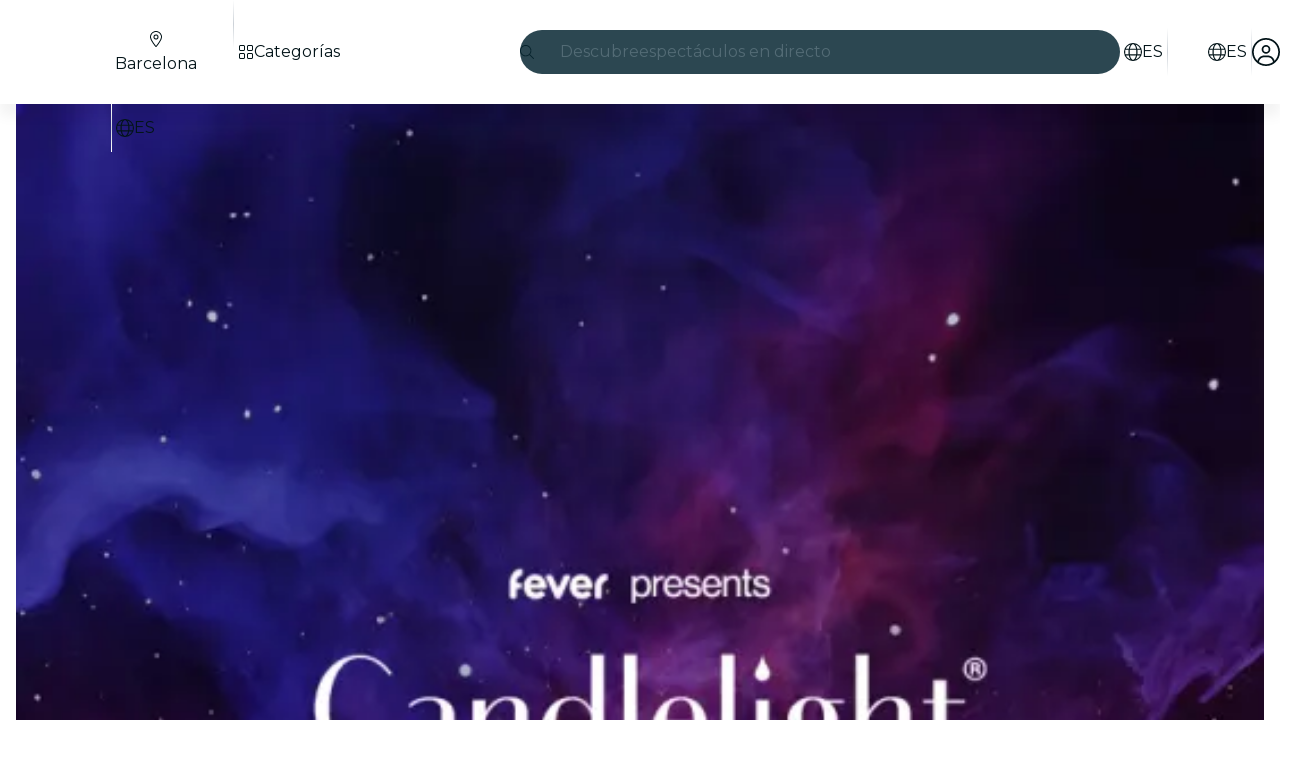

--- FILE ---
content_type: text/javascript
request_url: https://feverup.com/_astro/_...lang_.astro_astro_type_script_index_0_lang.54vecwOv.js
body_size: 3686
content:
const __vite__mapDeps=(i,m=__vite__mapDeps,d=(m.f||(m.f=["_astro/plan-locked-modal-loader.CZbfc7F1.js","_astro/preload-helper.BlTxHScW.js","_astro/Modals.BTIMhOEn.js","_astro/disclose-version.NZTpNUN0.js","_astro/context.eU-Gftou.js","_astro/index.DIeogL5L.js","_astro/template.BGyh_hQ2.js","_astro/await.CJ1sU4Jl.js","_astro/if.CmOIq9DU.js","_astro/each.BWtRSf8t.js","_astro/snippet.CB1U88iH.js","_astro/svelte-component._NazbIrG.js","_astro/props.BROI0ER9.js","_astro/store.DDpwCkTY.js"])))=>i.map(i=>d[i]);
import{_ as R}from"./preload-helper.BlTxHScW.js";import{m as M,i as O,g as F,c as x,t as G,a as V,H as q}from"./shared.WkIrgwlQ.js";import{g as U,R as B,b as N}from"./referrer-data-storage.zsU9w70M.js";import{g as y}from"./get-page-config.D7BXvWFF.js";import{s as w}from"./local-storage.Bj8__veX.js";import{m as W}from"./client.DcPbuDeT.js";import{a as H}from"./user.jCbXu67v.js";import{g as S}from"./i18n.B_hbdk5R.js";import"./i18n.fDRxMXVB.js";import"./languages.Cb2wcoBl.js";import"./cookie.gTd6HJsM.js";import{o as $}from"./on-page-ready.BFxn7Gua.js";import{t as I,G as b}from"./tracker.BJd-52yu.js";import{s as z}from"./setup-mixpanel.CaSR5Knz.js";import{s as K,t as Q}from"./index.B0ZOnyMl.js";import{u as Y}from"./use-query-params._5F_dtXD.js";import{g as j,i as J}from"./is-mobile.BLqCWHpQ.js";import{F as X}from"./facebook-matching-parameters.generator.BVqpoZIX.js";import{g as Z}from"./get-language-from-locale.BOasHZQK.js";import{t as P,M as ee}from"./tracker.nfz5AIIk.js";import{L as te}from"./event.DWLN5Ayq.js";import{t as ae}from"./tracker._tncOaN2.js";import{v as ne}from"./sha256.WuOThuar.js";import{M as ie}from"./plan-view.KEkluN33.js";import{O as re}from"./optimizely-event.CFCAJ-AA.js";import"./disclose-version.NZTpNUN0.js";import"./legacy.kkaBD5aU.js";import"./index.DIeogL5L.js";import"./get-encoded-cookie.ser9uo3Z.js";import"./index.3whys8t3.js";import"./page-ready-store.Di5bYnwp.js";import"./buffer.BR-WhgkO.js";import"./get-app-config.B8ZjH1JJ.js";import"./with-transfer-state.2DGYaT0J.js";import"./get-cookie.DN04VSY_.js";import"./campaign.CMGuKbZS.js";import"./___vite-browser-external_commonjs-proxy.DfwQUR7A.js";import"./query-params.CkIOLW5a.js";import"./preserved-query-params.3rFEecn8.js";import"./is-valid-date.DNCXJgq6.js";import"./referrer-data-tracking.D5SirHQk.js";function oe(e,a,n,t){const i=new Date,o=n.FEVER_DATA_GENERIC_INFO,c=n.FEVER_DATA_USER;return{application:n.source??void 0,appVersion:o?.appVersion,calendar:e.isCalendarSelector,category:e.category,channel:n.channel,city:a.name,cityCode:a.code,connectionType:o?.connectionType??void 0,countryCode:e?.cityCountryIsoCode,date:i.toISOString(),is3dRequired:e.is3dRequired??!1,language:e.citySlugLanguage,locale:e.baseLocale,loginType:c?.authProvider??"guest",pageName:e.meta?.title??e.name,pageType:"plan_detail",partnerId:e.partnerId,placeAddress:e.places?.[0]?.address,placeId:e.places?.[0]?.id,placeName:e.places?.[0]?.name?.toString(),planHasAddons:e.hasAddOns,planId:e.id,planSelectorType:e.sessionSelectorType,platform:"fever",referrer:t?.trim()===""?"direct":t??"direct"}}function se(e,a){const n=e?.defaultSession?.price?parseFloat((e.defaultSession.price+(e.defaultSession.surchargePerTicket??0)).toFixed(2)):0,t=e?.defaultSession?.currency??"",i=a&&a.length>0?a.map(o=>({currency:t,google_business_vertical:"custom",item_brand:e.name,item_category:`${e.id}-${e.name}`,item_date:e?.defaultSession?.startsAtIso,item_id:o.item?.value?.id,item_location_id:o.item?.value?.itemType?parseFloat(o.item.value.itemType):e.defaultSession?.id,item_name:o.item?.label??void 0,item_variant:"ticket",price:n,quantity:o.count??1})):[{currency:t,google_business_vertical:"custom",item_brand:e.name,item_category:`${e.id}-${e.name}`,item_date:e?.defaultSession?.startsAtIso,item_location_id:e?.defaultSession?.id,item_name:e?.defaultSession?.label,item_variant:"ticket",price:n,quantity:1}];return{currency:t,items:i,value:n}}function ce(e,a,n,t,i){const o=M(n),c=oe(e,a,n,i?.referrer),l=se(e,t),s={...o,content:c,ecommerce:l},m=i?.eventId,u=i?.eventTime??Math.floor(Date.now()/1e3);return{feverData:s,gtmEvents:[{event:"vrs_dataLayer_clean",event_id:m,event_time:u,vrsData:null,vrsEcommerce:null},{event:"vrs_dataLayer_ready",event_id:m,event_time:u,vrsData:s,vrsEcommerce:l},{event:"vrs_view_item",event_id:m,event_time:u,vrsData:s,vrsEcommerce:l}]}}let D=!1;function le(){D||(O(),D=!0)}var p=(e=>(e.Linux="linux",e.MacOS="mac-os",e.Unknown="unknown",e.Windows="windows",e))(p||{}),d=(e=>(e.Android="android",e.iOS="ios",e.WindowsPhone="windows-phone",e.Unknown="unknown",e))(d||{});function k(){const e=j();if(/windows phone/i.test(e))return d.WindowsPhone;if(/android/i.test(e))return d.Android;if(/iPad|iPhone|iPod/.test(e)&&!window.MSStream)return d.iOS;if(e.includes("Win"))return p.Windows;if(e.includes("Mac"))return p.MacOS;if(e.includes("Linux"))return p.Linux}function de(){return k()===d.Android}function me(){const e=k();return e===d.iOS||e===p.MacOS}const ue="plan-ab-tests";function pe(){return W(ue)}function _e(){if(typeof window>"u")return;const e=pe();if(!e||!e.length)return;const a={};e.forEach(n=>{w(n.storedData.key,n.storedData.value),a[n.trackingData.field]=n.trackingData.data}),w("fv_ab_tests_tracking",a)}function ge(e){K({web_is_mobile:J(),web_is_ios_mobile:me(),web_is_android_mobile:de(),client_language:window?.navigator?.language?.substring(0,2).toLowerCase()||"",...e})}function ve(e){return`access_rule_proof:${e}`}function fe(e){const a=F(),n=x({auth:e.auth,browserContext:a,channel:e.channel}),{feverData:t,gtmEvents:i}=ce({baseLocale:e.planDetail?.baseLocale,category:e.planDetail?.category,cityCountryIsoCode:e?.planDetail?.cityCountryIsoCode,citySlugLanguage:e.planDetail?.citySlugLanguage,defaultSession:e.planDetail?.defaultSession,hasAddOns:e.planDetail?.hasAddOns,id:e.planDetail?.id,is3dRequired:e.planDetail?.is3dRequired,isCalendarSelector:e.planDetail?.isCalendarSelector,meta:e.planDetail?.meta,name:e.planDetail?.name,partnerId:e.planDetail?.partnerId,places:e.planDetail?.places,sessionSelectorType:e.planDetail?.sessionSelectorType},{code:e.cityDetail?.code??"",name:e.cityDetail?.name??""},n,void 0,{eventId:e.eventId,referrer:a.referrer});G(t,i)}async function ye(e,a,n){const{planDetail:t,cityDetail:i,hasPlacePreview:o,channel:c,planImageDataExperiment:l,theme:s,isHybridModeActive:m,contentPlanID:u}=await y(),g=S(),v=ne(),A=new X,f=a?{id:a.user.id,email:a.user.email??null,firstName:a.user.first_name??null,lastName:a.user.last_name??null,gender:a.user.gender??null,birthday:a.user.birthday??null,provider:a.provider,isNew:!1}:void 0,L={userData:f,trackEventId:v},T=n?{stable_user_id:n}:{},C={plan_id:t.id,plan_name:t.name,category:t.category,is_giveaway:t.isGiveaway,timeless:t.isTimeless,city:i?.code??"",place_id:t.places[0].id,place_name:t.places[0].name,"3DS":t.is3dRequired,session_selector_type:t.sessionSelectorType,is_unavailable:!t.defaultSession,data_experiment_image_id:l?.variantId,data_experiment_image_url:l?.variant,...T};ae(new te("web_plan_view",L,C));const _=U(B.PLAN,t.id);P(new ie("web_plan_view",{plan_id:t.id,plan_name:t.name,category:t.category,is_giveaway:t.isGiveaway,timeless:t.isTimeless,city:i?.code??"",place_id:t.places[0].id,place_name:t.places[0].name,"3DS":t.is3dRequired,session_selector_type:t.sessionSelectorType,is_unavailable:!t.defaultSession,price:t.defaultSession?t.defaultSession.price:null,event_source:_?.referrer??"deep_link",component_name:_?.componentName??null,movie_id:_?.movieId??null,theater_id:_?.theaterId??null,allow_multi_session_purchase:t.selectorSettings.type==="multi"&&t.sessionSelectorType!=="free-selection-map",has_add_ons:t.hasAddOns,addons:e,has_about_the_venue:o,channel:c,language:Z(g),has_translations:t.translationLanguages.length>0,locale:g,has_queue:!!t.queue,is_hybrid_view:m??!1,content_plan_id:u,...V(t.id),...s?{theme_id:s.id,theme_base:s.baseColor,theme_primary:s.primaryColor,theme_background:s.backgroundColor}:{}})),I(new b("view_plan",{plan_id:t.id,plan_partner_id:t.partnerId,plan_name:t.name,plan_category:t.category,plan_city_code:i?.code??"",plan_country:i?.country??t.cityCountryIsoCode,plan_place_currency:t.priceInfo.currency,plan_default_session_price:t.defaultSession?.price,plan_has_add_ons:t.hasAddOns,event_id:v,user:f,fb_event_matching_params:A.generate(f,i?.country??t.cityCountryIsoCode??void 0,i?.code)})),Q(new re("plan_view")),fe({auth:a,channel:c,cityDetail:i,eventId:v,planDetail:t})}async function we(){const{planDetail:e}=await y();P(new ee("web_plan_view_after_queue",{plan_id:e.id,plan_name:e.name}))}const De=()=>{if(!new URLSearchParams(window.location.search).has("highlight"))try{localStorage.removeItem(q)}catch(a){console.warn("Failed to clear hybrid gift card flag:",a)}};De();await $();const r=await y();_e();ge(r.cityDetail?.code?{city:r.cityDetail?.code}:{});z(r.isWebview);le();I(new b("view_page"));if(r.isRouteBehindQueue)we();else{const e=H.get(),n=new URLSearchParams(window.location.search).get("suid");ye(r.availableAddOnCategories,e?{user:e.user,provider:e.provider}:null,n)}E();window.addEventListener("pageshow",e=>{!he(e)||document.getElementById("plan-locked-form")||E()});Y();function he(e){return e.persisted}function E(){if(!r.planDetail.accessRules.length)return;if(r.isRouteBehindQueue){const a=ve(r.planDetail.id);if(N(a)!==null){h();return}}R(()=>import("./plan-locked-modal-loader.CZbfc7F1.js"),__vite__mapDeps([0,1,2,3,4,5,6,7,8,9,10,11,12,13])).then(a=>{a.loadPlanLockedModal({planId:r.planDetail.id,title:r.planDetail.accessRules[0].title,message:r.planDetail.accessRules[0].message,citySlug:r.cityDetail?.slug??r.planDetail.citySlug,locale:S(),channelId:r.channel})});const e=()=>{h(),window.removeEventListener("plan-access-granted",e)};window.addEventListener("plan-access-granted",e)}function h(){document.querySelector(".plan-locked-backdrop")?.remove()}export{ve as g};


--- FILE ---
content_type: text/javascript
request_url: https://feverup.com/_astro/PlanMembershipsLabel.BTbvk4jm.js
body_size: 836
content:
import"./disclose-version.NZTpNUN0.js";import"./legacy.kkaBD5aU.js";import{c as y,r as P,t as d,p as $,l as D,b as w,i as b,a as x,g as N,m as S,s as k,h as I,d as L}from"./context.eU-Gftou.js";import{s as q}from"./render.DpqHGZcI.js";import{i as z}from"./if.CmOIq9DU.js";import{t as _,a as f,c as C}from"./template.BGyh_hQ2.js";import{i as M}from"./lifecycle.DW8uWMEu.js";import{a as j,s as A}from"./store.DDpwCkTY.js";import{e as B}from"./index.BthpWEF4.js";import"./i18n.B_hbdk5R.js";import{t as E}from"./i18n.fDRxMXVB.js";import"./languages.Cb2wcoBl.js";import"./cookie.gTd6HJsM.js";import{I as F}from"./icons.D7bSYRpN.js";import{m as G}from"./memberships-plan-discounts-store.2KeM-ZGY.js";import{s as H}from"./slot.5JkZaEiY.js";import{s as J}from"./attributes.DtEPVpnX.js";import{s as K}from"./class.C4WjK3f1.js";import{s as O}from"./style.D48UGKDW.js";import{p as m}from"./props.BROI0ER9.js";/* empty css                        */import"./index.DIeogL5L.js";import"./events.D2xbR3X-.js";import"./shared.Cg88eCSv.js";import"./utils.lLPNNXqF.js";import"./preload-helper.BlTxHScW.js";import"./client.DcPbuDeT.js";/* empty css                       */import"./index.3whys8t3.js";var Q=_("<span><!></span>");function R(i,e){let s=m(e,"type",8,void 0),l=m(e,"fg",8,null),a=m(e,"bg",8,null),r=m(e,"className",8,void 0);var t=Q();let o;var p=y(t);H(p,e,"default",{}),P(t),d(()=>{K(t,1,`label ${s()==="warning"?"label--warning":""} ${(r()||"")??""}`,"svelte-1s9uurz"),J(t,"data-testid",`plan-custom-label-${s()}`),o=O(t,"",o,{color:l(),"background-color":a()})}),f(i,t)}var T=_("<!> ",1);function wt(i,e){$(e,!1);const[s,l]=j(),a=()=>A(G,"$membershipsPlanDiscountsStore",s),r=S();D(()=>a(),()=>{k(r,a())}),w(),M();var t=C(),o=b(t);{var p=n=>{R(n,{className:"label--member",children:(g,U)=>{var c=T(),u=b(c);F(u,{icon:B});var v=I(u);d(h=>q(v,` ${h??""}`),[()=>E("plan.memberships.label")],L),f(g,c)},$$slots:{default:!0}})};z(o,n=>{N(r)?.length&&n(p)})}f(i,t),x(),l()}export{wt as default};


--- FILE ---
content_type: text/javascript
request_url: https://feverup.com/_astro/tracker.BJd-52yu.js
body_size: 333
content:
import{T as o}from"./buffer.BR-WhgkO.js";class r{constructor(a,e){this.name=a,this.data=e;const c={event_time:Math.floor(Date.now()/1e3)};this.data=Object.assign(e||{},c)}}const n=new o;function i(){return window.gtmDataLayer}function s(t){n.closed()?i()?.push({event:t.name,...t.data}):n.add(t)}function u(t,a){let e=[];n.closed()||(e=n.flush()),s(new r("tracking_acceptance",{tracking_acceptance:{functional:t,analytics:a,marketing:a,performance:a}})),e.forEach(c=>s(c))}export{r as G,u as o,s as t};


--- FILE ---
content_type: text/javascript
request_url: https://feverup.com/_astro/CitySelectorModal.kDzWLzNm.js
body_size: 4165
content:
import"./disclose-version.NZTpNUN0.js";import"./legacy.kkaBD5aU.js";import{p as j,c as v,h as C,r as o,t as F,a as z,av as je,g as a,d as I,i as E,n as ze,m as $,s as X,l as Be,b as De,f as Re}from"./context.eU-Gftou.js";import{e as U}from"./events.D2xbR3X-.js";import{t as w,a as f,b as Xe,c as H}from"./template.BGyh_hQ2.js";import{a as He}from"./await.CJ1sU4Jl.js";import{i as k}from"./if.CmOIq9DU.js";import{e as te,i as re}from"./each.BWtRSf8t.js";import{s as K,r as Ue}from"./attributes.DtEPVpnX.js";import{b as Ge}from"./input.CNFkiW0A.js";import{b as Je}from"./this.bNCGck4E.js";import{i as B}from"./lifecycle.DW8uWMEu.js";import{p as _}from"./props.BROI0ER9.js";import{a as be,s as ue}from"./store.DDpwCkTY.js";import{o as Ke}from"./index-client.DgpwJYZQ.js";import{f as Ye}from"./faCircleXmark.eKcBSmVZ.js";import{f as Ve}from"./faMagnifyingGlass.Do9ztCFH.js";import{d as We}from"./debounce.3zoBDB4y.js";import{i as ee}from"./city-selector.D-iX7ka3.js";import{w as Ze}from"./what-plan-filter-gallery-filters.FXbfwgUL.js";import{b as $e}from"./build-search-url.BsOGCK7P.js";import{w as et}from"./with-api-headers.BGdHNd9M.js";import{w as tt}from"./with-http-response.X4LqaTB8.js";import"./tracker._tncOaN2.js";import"./cookie.gTd6HJsM.js";import"./get-app-config.B8ZjH1JJ.js";import"./server-app-config-store.OVZGUEUu.js";import{s as N}from"./render.DpqHGZcI.js";/* empty css                       */import{b as rt}from"./big-shoes-standing.8r_8zFYl.js";import"./i18n.B_hbdk5R.js";import{t as G}from"./i18n.fDRxMXVB.js";import"./languages.Cb2wcoBl.js";import{a as at}from"./actions.BSGfDU9-.js";import{s as st,R as it}from"./referrer-data-storage.zsU9w70M.js";import{t as ot,M as lt}from"./tracker.nfz5AIIk.js";import{q as nt}from"./query-params.CkIOLW5a.js";import{s as ct}from"./slot.5JkZaEiY.js";import{t as ge,f as dt,a as ut}from"./index.BeiJMw6j.js";import{c as he}from"./index.CHzgDdPA.js";import{f as mt}from"./faXmark.oWR6TIRu.js";import{I as me}from"./icons.D7bSYRpN.js";/* empty css                       */import{M as vt}from"./ModalMain.Ci10HEV4.js";import"./index.DIeogL5L.js";import"./shared.Cg88eCSv.js";import"./utils.lLPNNXqF.js";import"./class.C4WjK3f1.js";import"./style.D48UGKDW.js";import"./index.3whys8t3.js";import"./adapt-ticket-transfer-info.DKHTXPuI.js";import"./get-excluded-params.Caws_QU-.js";import"./with-json-headers.CbCL9FPS.js";import"./buffer.BR-WhgkO.js";import"./with-transfer-state.2DGYaT0J.js";import"./client.DcPbuDeT.js";import"./runtime.BvkJQHGu.js";import"./preload-helper.BlTxHScW.js";import"./preserved-query-params.3rFEecn8.js";/* empty css                       */function ft(t){const e=new Map;return function(...r){const c=JSON.stringify(r);let l=e.get(c);return l||(l=t(...r),e.set(c,l)),l}}function _t(t){return{id:t.city_id,code:t.city_code,slug:t.slug,name:t.city_name,thumbnail:t.thumbnail_url,language:t.language,regionAbbreviation:t.region_abbreviation,countryName:t.country_name,hidden:t.hidden,slugLanguage:t.slug_language,isTopCity:t.is_top_city}}function pt(t){return{results:t.fields.map(e=>({type:e.type,name:e.name,usesLocation:e.uses_location,count:e.count,cities:e.results.filter(r=>!r.hidden).map(_t)})),trackId:t.track_id,experimentTags:t.experiment_tags,hasResults:t.has_results}}async function yt(t,e,r="",c,l){const d=$e(`/${c==="IN"?"v1/city_india/":"v1/city/"}`),s={query:r,locale:t,city_code:e?.code,only_suggested:l},m=await fetch(d,{method:"POST",headers:et({"Accept-Language":t}),body:JSON.stringify(s)});return await tt(m,pt)}const gt=ft(yt);var ht=w('<div class="no-results svelte-1cu5yr7" data-testid="no-results"><img class="svelte-1cu5yr7"> <div class="no-results__messages svelte-1cu5yr7"><h3 class="no-results__title svelte-1cu5yr7"> </h3> <span class="no-results__description svelte-1cu5yr7"> </span></div></div>');function bt(t,e){j(e,!1);let r=_(e,"title",8),c=_(e,"description",8),l=_(e,"image",8);B();var u=ht(),d=v(u),s=C(d,2),m=v(s),g=v(m,!0);o(m);var h=C(m,2),n=v(h,!0);o(h),o(s),o(u),F(()=>{K(d,"src",l()?.src),K(d,"alt",r()),N(g,r()),N(n,c())}),f(t,u),z()}var xt=w('<span class="city-selector-list-item__region svelte-ln8fcd"><!> </span>'),kt=w('<li class="city-selector-list-item svelte-ln8fcd" data-testid="city-selector-modal-list-item"><a class="city-selector-list-item__link svelte-ln8fcd"> <!></a></li>');function xe(t,e){j(e,!1);let r=_(e,"city",8),c=_(e,"currentCity",8,null),l=_(e,"excludedQueryParams",8,void 0);function u(){st(it.CITY,r().id,{referrer:"city_selector"}),ot(new lt("web_select_city",{current_city:c()?.code??"",new_city:r().code},{transport:"sendBeacon"}))}B();var d=kt(),s=v(d),m=v(s),g=C(m);{var h=n=>{var i=xt(),x=v(i);{var y=S=>{var M=Xe();F(()=>N(M,`${r().regionAbbreviation??""},`)),f(S,M)};k(x,S=>{r().regionAbbreviation&&S(y)})}var b=C(x);o(i),F(()=>N(b,` ${r().countryName??""}`)),f(n,i)};k(g,n=>{r().countryName&&n(h)})}o(s),at(s,(n,i)=>nt?.(n,i),()=>({excludedParams:l()})),je(()=>U("click",s,()=>u())),o(d),F(()=>{K(s,"href",`/${r().slugLanguage}/${r().slug}`),N(m,`${r().name??""}, `)}),f(t,d),z()}var Ct=w('<div class="city-selector-no-results__suggestions svelte-llmkco"><h3 class="city-selector-no-results__title svelte-llmkco"> </h3> <ul class="city-selector-no-results__list svelte-llmkco"></ul></div>'),wt=w('<div class="city-selector-no-results svelte-llmkco"><div class="city-selector-no-results__no-results svelte-llmkco"><!></div> <hr class="svelte-llmkco"> <!></div>');function St(t,e){j(e,!1);let r=_(e,"suggestedCities",24,()=>[]);B();var c=wt(),l=v(c),u=v(l);const d=I(()=>G("citySelector.noResults.title")),s=I(()=>G("citySelector.noResults.description"));bt(u,{get title(){return a(d)},get description(){return a(s)},image:rt}),o(l);var m=C(l,4);{var g=h=>{var n=Ct(),i=v(n),x=v(i,!0);o(i);var y=C(i,2);te(y,5,r,re,(b,S)=>{xe(b,{get city(){return a(S)}})}),o(y),o(n),F(b=>N(x,b),[()=>G("citySelector.listTitle")],I),f(h,n)};k(m,h=>{r().length&&h(g)})}o(c),f(t,c),z()}var Pt=w('<div data-testid="crawlable-modal-backdrop" class="crawlable-modal-backdrop svelte-1oxjrfs" aria-hidden="true"></div> <div role="dialog" class="crawlable-modal svelte-1oxjrfs" aria-modal="true" tabindex="-1"><div role="document" class="crawlable-modal-dialog svelte-1oxjrfs"><div class="crawlable-modal-content svelte-1oxjrfs"><!></div></div></div>',1);function Mt(t,e){j(e,!1);const[r,c]=be(),l=()=>ue(u(),"$isOpen",r);let u=_(e,"isOpen",8),d=_(e,"onClose",8,void 0),s=_(e,"onOutroEnd",8,void 0);const m=()=>{u().set(!1),d()?.()};function g(y){y.key==="Escape"&&m()}function h(y){return ut(y,{y:400,duration:400,easing:he})}B();var n=H(),i=E(n);{var x=y=>{var b=Pt(),S=E(b),M=C(S,2),Y=v(M),L=v(Y),q=v(L);ct(q,e,"default",{}),o(L),o(Y),o(M),ge(3,S,()=>dt,()=>({duration:400,easing:he})),U("click",S,m),ge(3,M,()=>h),U("outroend",M,function(...Q){s()?.apply(this,Q)}),U("keydown",M,g),f(y,b)};k(i,y=>{l()&&y(x)})}f(t,n),z(),c()}var Ot=w('<p class="crawlable-modal-header__title svelte-zbxh7k" data-testid="crawlable-modal-header"> </p>'),It=w('<button data-testid="crawlable-modal-header-close-icon" class="crawlable-modal-header__close svelte-zbxh7k"><!></button>'),Et=w('<header class="crawlable-modal-header svelte-zbxh7k"><!> <!></header>');function Qt(t,e){j(e,!1);let r=_(e,"isOpen",8),c=_(e,"title",8,""),l=_(e,"shouldDisplayCloseButton",8,!0);const u=()=>r().set(!1);B();var d=Et(),s=v(d);{var m=n=>{var i=Ot(),x=v(i,!0);o(i),F(()=>N(x,c())),f(n,i)};k(s,n=>{c()&&n(m)})}var g=C(s,2);{var h=n=>{var i=It(),x=v(i);me(x,{icon:mt.faXmark}),o(i),U("click",i,u),f(n,i)};k(g,n=>{l()&&n(h)})}o(d),f(t,d),z()}var Tt=w('<div class="city-selector-results svelte-10ofqut" data-testid="city-selector-results"><p class="city-selector-results__title svelte-10ofqut"> </p> <ul class="city-selector-results__list svelte-10ofqut" data-testid="city-selector-results__list"></ul></div>');function ce(t,e){j(e,!1);let r=_(e,"field",8),c=_(e,"excludedQueryParams",8,void 0),l=_(e,"currentCity",8,null);B();var u=Tt(),d=v(u),s=v(d,!0);o(d);var m=C(d,2);te(m,5,()=>r().cities,re,(g,h)=>{xe(g,{get city(){return a(h)},get excludedQueryParams(){return c()},get currentCity(){return l()}})}),o(m),o(u),F(()=>N(s,r().name)),f(t,u),z()}var Ft=w('<p class="city-selector-skeleton svelte-ddcojz" data-testid="skeleton-item"></p> <hr data-testid="hr" class="svelte-ddcojz">',1);function de(t,e){let r=_(e,"skeletonItems",8);var c=H(),l=E(c);te(l,1,()=>Array(r()),re,(u,d,s)=>{var m=Ft(),g=E(m);K(g,"key",s),ze(2),f(u,m)}),f(t,c)}var Nt=w('<div class="city-selector-form__field_list svelte-19iaa4m"><!> <!></div>'),Lt=w('<div class="city-selector-form__field_list svelte-19iaa4m"></div>'),qt=w('<div class="city-selector-form svelte-19iaa4m" id="city-selector-form" data-testid="city-selector-form-modal"><div class="city-selector-form__field svelte-19iaa4m"><div class="city-selector-form__input-icon svelte-19iaa4m"><!> <input class="city-selector-form__input svelte-19iaa4m" data-testid="city-input"></div> <!></div> <!> <!></div>'),At=w("<!> <!>",1);function Ur(t,e){j(e,!1);const[r,c]=be(),l=()=>ue(ee,"$isCitySelectorOpen",r),u=()=>ue(Ze,"$wpfFilters",r);let d=_(e,"language",8),s=_(e,"city",8,null),m=_(e,"countryCodeForCitySelectorFilter",8,null),g=_(e,"excludedQueryParams",8,void 0),h=_(e,"suggestedCities",8);const n=25;let i=$(null),x=$(),y=$(),b=$("");const S=async L=>{const q={results:[],trackId:"",experimentTags:[],hasResults:!1};try{const Q=await gt(d(),s(),L,m());return Q.ok?Q.body:q}catch{return q}},M=()=>{X(b,""),X(i,null),a(y)?.focus()},Y=We(async function(){X(i,S(a(b)))},500);Ke(()=>ee.subscribe(async q=>{q&&!a(x)&&X(x,await S())})),Be(()=>(l(),a(y)),()=>{l()?Re().then(()=>{a(y)?.focus()}):M()}),De(),B(),Mt(t,{isOpen:ee,children:(L,q)=>{var Q=At(),ve=E(Q);const ke=I(()=>G("citySelector.chooseYourCity"));Qt(ve,{get title(){return a(ke)},isOpen:ee});var Ce=C(ve,2);vt(Ce,{children:(we,jt)=>{var ae=qt(),se=v(ae),ie=v(se),fe=v(ie);me(fe,{class:"search-icon",icon:Ve.faMagnifyingGlass});var J=C(fe,2);Ue(J),Je(J,p=>X(y,p),()=>a(y)),o(ie);var Se=C(ie,2);{var Pe=p=>{me(p,{class:"cross-icon",icon:Ye.faCircleXmark,$$events:{click:M}})};k(Se,p=>{a(b)&&p(Pe)})}o(se);var _e=C(se,2);{var Me=p=>{var T=Nt(),D=v(T);{var O=P=>{de(P,{skeletonItems:6})},V=P=>{const A=I(()=>u().excludedFilterQueryParams??g());ce(P,{get field(){return a(x).results[0]},get excludedQueryParams(){return a(A)},get currentCity(){return s()}})};k(D,P=>{a(x)?P(V,!1):P(O)})}var W=C(D,2);{var oe=P=>{const A=I(()=>({name:G("citySelector.listTitle"),cities:h()})),Z=I(()=>u().excludedFilterQueryParams??g());ce(P,{get field(){return a(A)},get excludedQueryParams(){return a(Z)},get currentCity(){return s()}})};k(W,P=>{h().length&&P(oe)})}o(T),f(p,T)};k(_e,p=>{a(b)||p(Me)})}var Oe=C(_e,2);{var Ie=p=>{var T=H(),D=E(T);He(D,()=>a(i),O=>{de(O,{skeletonItems:n})},(O,V)=>{var W=H(),oe=E(W);{var P=A=>{var Z=H(),Qe=E(Z);{var Te=R=>{var le=Lt();te(le,5,()=>a(V).results,re,(Ne,pe)=>{var ye=H(),Le=E(ye);{var qe=ne=>{const Ae=I(()=>u().excludedFilterQueryParams??g());ce(ne,{get field(){return a(pe)},get excludedQueryParams(){return a(Ae)},get currentCity(){return s()}})};k(Le,ne=>{a(pe)?.cities?.length&&ne(qe)})}f(Ne,ye)}),o(le),f(R,le)},Fe=R=>{St(R,{})};k(Qe,R=>{a(V).hasResults?R(Te):R(Fe,!1)})}f(A,Z)};k(oe,A=>{a(b)&&A(P)})}f(O,W)}),f(p,T)},Ee=(p,T)=>{{var D=O=>{de(O,{skeletonItems:n})};k(p,O=>{!a(i)&&a(b)&&O(D)},T)}};k(Oe,p=>{a(i)?p(Ie):p(Ee,!1)})}o(ae),F(p=>K(J,"placeholder",p),[()=>G("citySelector.input.placeholder")],I),Ge(J,()=>a(b),p=>X(b,p)),U("input",J,Y),f(we,ae)},$$slots:{default:!0}}),f(L,Q)},$$slots:{default:!0}}),z(),c()}export{Ur as default};


--- FILE ---
content_type: text/javascript
request_url: https://feverup.com/_astro/Layout.astro_astro_type_script_index_0_lang.Tps4K9zV.js
body_size: 1445
content:
import{g as m}from"./get-page-config.D7BXvWFF.js";import{d as s}from"./main.CICGYzxS.js";import{g as u}from"./get-app-config.B8ZjH1JJ.js";import{l as g}from"./load-script.D-MLYJaE.js";import{c as w}from"./cookie.gTd6HJsM.js";import{i as R,g as E}from"./index.B0ZOnyMl.js";import{p as I}from"./page-ready-store.Di5bYnwp.js";import"./client.DcPbuDeT.js";import"./with-transfer-state.2DGYaT0J.js";import"./index.3whys8t3.js";import"./preload-helper.BlTxHScW.js";import"./___vite-browser-external_commonjs-proxy.DfwQUR7A.js";import"./sha256.WuOThuar.js";import"./user.jCbXu67v.js";import"./disclose-version.NZTpNUN0.js";import"./legacy.kkaBD5aU.js";import"./index.DIeogL5L.js";import"./tracker._tncOaN2.js";import"./buffer.BR-WhgkO.js";import"./get-encoded-cookie.ser9uo3Z.js";import"./local-storage.Bj8__veX.js";import"./tracker.nfz5AIIk.js";function S(){I.set(!0)}function k(r){const{appVersion:t="version-not-defined",monitoring:{datadog:e},api:o}=u();e.enabled==="true"&&(s.init({version:t,applicationId:e.appId,clientToken:e.clientToken,site:e.site,env:e.environment,service:"webclient3",trackResources:e.trackResources==="true",trackLongTasks:e.trackLongTasks==="true",trackUserInteractions:e.trackInteractions==="true",allowedTracingUrls:[new URL(o.services.url).origin,new URL(o.search.url).origin,new URL(o.recommender.url).origin],useSecureSessionCookie:e.useSecureSessionCookie==="true",sessionSampleRate:parseFloat(e.sampleRate),sessionReplaySampleRate:parseFloat(e.sampleRate),telemetrySampleRate:parseFloat(e.telemetrySampleRate),traceSampleRate:parseFloat(e.tracingSampleRate),trackViewsManually:!0}),s.setGlobalContextProperty("app.framework","astro"),s.startView(r))}var n=(r=>(r.FORTER="forter",r.RISKIFIED="riskified",r.SIGNIFYD="signifyd",r))(n||{});function h(r){if(!r)throw new Error("siteId is required");const t=new Map([["id","ftr__script"]]),e=`https://${r}.cdn4.forter.com/sn/${r}/script.js`;return{attributes:t,url:e}}function v(r,t){if(!r||!t)throw new Error("shopDomain and sessionId are required");if(t.length>100)throw new Error("sessionId must not exceed 100 characters");const e=new Map,o=`https://beacon.riskified.com?shop=${encodeURIComponent(r)}&sid=${encodeURIComponent(t)}`;return{attributes:e,url:o}}function F(r){if(!r)throw new Error("sessionId is required");return{attributes:new Map([["id","sig-api"],["data-order-session-id",r]]),url:"https://cdn-scripts.signifyd.com/api/script-tag.js"}}const c="CHKT_FRAUD_DETECTION_WEB",D="fauuid",d="fraud_detection_provider";let l=null;function b(){return w.get(D)??null}function f(r){return Object.values(n).includes(r)}function y(){try{const r=sessionStorage.getItem(d);return r&&f(r)?r:null}catch{return null}}function C(r){try{sessionStorage.setItem(d,r)}catch{}}async function p(r){const t=b();if(!t){console.warn("[Fraud Detection] No session ID found, skipping provider load");return}const e=u();let o,a;switch(r){case n.RISKIFIED:{const i=e.fraudDetection?.riskified?.shopDomain;if(!i)throw new Error("Riskified requires shopDomain in app config");({attributes:o,url:a}=v(i,t));break}case n.SIGNIFYD:({attributes:o,url:a}=F(t));break;case n.FORTER:{const i=e.fraudDetection?.forter?.siteId;if(!i)throw new Error("Forter requires siteId in app config");({attributes:o,url:a}=h(i));break}default:throw new Error(`Unknown provider: ${r}`)}await g(a,o),l=r,C(r)}async function _(){if(!l)try{const r=y();if(r){await p(r);return}if(!await R(c))return;const e=await E(c,"provider");if(!e)return;const o=e.toLowerCase();if(!f(o))throw new Error(`Invalid provider from Optimizely: ${e}`);await p(o)}catch(r){console.error("[Fraud Detection] Error loading provider:",r)}}const T=await m();k(T.name);S();await _();


--- FILE ---
content_type: text/javascript
request_url: https://feverup.com/_astro/UserFavoritesLoader.i1FCu_5e.js
body_size: 439
content:
import"./disclose-version.NZTpNUN0.js";import"./legacy.kkaBD5aU.js";import{p as e,l as p,b as m,a}from"./context.eU-Gftou.js";import{i as f}from"./lifecycle.DW8uWMEu.js";import{a as u,s as c}from"./store.DDpwCkTY.js";import{u as l}from"./user.jCbXu67v.js";import{l as n}from"./load-user-favorites.DcqBoBUV.js";import{u as $}from"./build-favorites-url.DNAhRkzw.js";import"./get-app-config.B8ZjH1JJ.js";import"./server-app-config-store.OVZGUEUu.js";import"./tracker._tncOaN2.js";import"./cookie.gTd6HJsM.js";import"./i18n.B_hbdk5R.js";import"./i18n.fDRxMXVB.js";import"./languages.Cb2wcoBl.js";import"./index.DIeogL5L.js";import"./get-encoded-cookie.ser9uo3Z.js";import"./local-storage.Bj8__veX.js";import"./index.3whys8t3.js";import"./with-authorization-headers.BXH9eFR4.js";import"./with-authorization-refreshing.BKwfVI89.js";import"./http-client.Di7zmpzg.js";import"./services.vB0UPpfm.js";import"./with-json-headers.CbCL9FPS.js";import"./with-transfer-state.2DGYaT0J.js";import"./client.DcPbuDeT.js";import"./buffer.BR-WhgkO.js";import"./preload-helper.BlTxHScW.js";function o(){$.set({favorites:[]})}function P(_,t){e(t,!1);const[i,s]=u(),r=()=>c(l,"$user",i);p(()=>(r(),o),()=>{r()?n():o()}),m(),f(),a(),s()}export{P as default};


--- FILE ---
content_type: text/javascript
request_url: https://feverup.com/_astro/GridGallery.D01QuO4-.js
body_size: 2968
content:
const __vite__mapDeps=(i,m=__vite__mapDeps,d=(m.f||(m.f=["_astro/BiggerPictureController.7myqDawS.js","_astro/disclose-version.NZTpNUN0.js","_astro/legacy.kkaBD5aU.js","_astro/index.DIeogL5L.js","_astro/context.eU-Gftou.js","_astro/render.DpqHGZcI.js","_astro/events.D2xbR3X-.js","_astro/shared.Cg88eCSv.js","_astro/template.BGyh_hQ2.js","_astro/utils.lLPNNXqF.js","_astro/if.CmOIq9DU.js","_astro/each.BWtRSf8t.js","_astro/actions.BSGfDU9-.js","_astro/attributes.DtEPVpnX.js","_astro/class.C4WjK3f1.js","_astro/style.D48UGKDW.js","_astro/this.bNCGck4E.js","_astro/lifecycle.DW8uWMEu.js","_astro/props.BROI0ER9.js","_astro/store.DDpwCkTY.js","_astro/index-client.DgpwJYZQ.js","_astro/index.C0yu6f82.js","_astro/bigger-picture.C4BvSJFz.js","_astro/MultimediaVideo.CiWJWLMY.js","_astro/image.Bi9aJ750.js","_astro/handle-video-exceptions.CxTOkjzb.js","_astro/icons.D7bSYRpN.js","_astro/lazy-load-image-data.DGwd1DPg.js","_astro/i18n.B_hbdk5R.js","_astro/preload-helper.BlTxHScW.js","_astro/i18n.fDRxMXVB.js","_astro/client.DcPbuDeT.js","_astro/get-language-from-locale.BOasHZQK.js","_astro/languages.Cb2wcoBl.js","_astro/cookie.gTd6HJsM.js","_astro/tracker.nfz5AIIk.js","_astro/buffer.BR-WhgkO.js","_astro/on-intersect.C5HQxekT.js"])))=>i.map(i=>d[i]);
import{_ as Ve}from"./preload-helper.BlTxHScW.js";import"./disclose-version.NZTpNUN0.js";import"./legacy.kkaBD5aU.js";import{p as Oe,g as e,m as n,l as c,s as d,e as D,b as Ye,i as N,h as A,c as E,d as m,r as b,t as te,a as ke,n as He}from"./context.eU-Gftou.js";import{s as We}from"./render.DpqHGZcI.js";import{a as Ze}from"./await.CJ1sU4Jl.js";import{i as ie}from"./if.CmOIq9DU.js";import{e as re,i as ae}from"./each.BWtRSf8t.js";import{t as O,a as w,c as se,b as Ke}from"./template.BGyh_hQ2.js";import{c as Ue}from"./svelte-component._NazbIrG.js";import{s as le}from"./attributes.DtEPVpnX.js";import{s as oe}from"./class.C4WjK3f1.js";import{i as Xe}from"./lifecycle.DW8uWMEu.js";import{b as V}from"./icons.D7bSYRpN.js";import{p as i}from"./props.BROI0ER9.js";import{c as qe,o as Fe}from"./index-client.DgpwJYZQ.js";import{c as je}from"./index.C0yu6f82.js";import{B as ne}from"./BiggerPictureItem.CbBBDsJD.js";import Je from"./Slideshow.Roz5hxhw.js";import{B as Qe}from"./Button.Cwe4NIcI.js";import"./i18n.B_hbdk5R.js";import{t as $e}from"./i18n.fDRxMXVB.js";import"./languages.Cb2wcoBl.js";import"./cookie.gTd6HJsM.js";import{G as et,m as de,a as ge,b as he}from"./grid-gallery.mapper.DjleKbfa.js";/* empty css                       */function tt(M){const t=[];let s=!1;return M.forEach(g=>{if(g.type===et.Video){if(s)return;s=!0}t.push(g)}),t}var it=O('<li class="grid-gallery__item svelte-drolc3" data-testid="grid-gallery-item"><!></li>'),rt=O('<li class="grid-gallery__item--hidden svelte-drolc3"><!></li>'),at=O('<!> <div data-testid="grid-gallery"><ul><!> <!></ul> <div class="grid-gallery-slideshow svelte-drolc3" data-testid="grid-gallery-slideshow"><!></div> <!></div>',1);function Bt(M,t){Oe(t,!1);const s=n(),g=n(),Y=n(),k=n(),H=n(),y=n(),_=n(),W=n();let T=i(t,"items",8,void 0),v=i(t,"sections",8,void 0),ce=i(t,"showThumbnails",8,!1),Z=i(t,"lazy",8,"auto"),L=i(t,"type",8,"image-only"),me=i(t,"breakpoint",8,"md"),ue=i(t,"showGalleryButton",8,!1),_e=i(t,"gridRounded",8,!0),fe=i(t,"slideshowRounded",8,!0),we=i(t,"slideshowPaginationControls",8,"arrows"),K=i(t,"slideshowIndicatorStyle",8,void 0),ye=i(t,"slideshowAutoplay",8,void 0),ve=i(t,"slideshowIndicators",8,void 0),pe=i(t,"slideshowAllowCircularNavigation",8,void 0),Ie=i(t,"slideshowImageOptions",24,()=>({w:382,h:213,srcset:[{w:382,h:213,screenSize:"300w"},{w:495,h:276,screenSize:"400w"},{w:696,h:388,screenSize:"700w"}]})),Ee=i(t,"theme",8,void 0),U=i(t,"selectorId",24,()=>`grid-gallery-${Math.random().toString(36).substring(2,15)}`),be=i(t,"disableBiggerPicture",8,!1),Se=i(t,"heightBehaviour",8,"dynamic"),Ge=i(t,"allowAutoGravityCrop",8,!1);if(!T()&&!v())throw new Error("Either items or sections must be provided to GridGallery component");const X=5,Ae=["single-item","two-items","three-items","four-items","five-items"],h={width:360,height:260},x={width:620,height:220},p={width:620,height:420},Me={width:1250,height:700},Te=992,q=qe();let B=n(0);Fe(()=>(R(),window.addEventListener("resize",F),()=>{window.removeEventListener("resize",F)}));function R(r=!0){window.innerWidth<Te?e(s).length>0&&q("showItems",[e(s)[e(B)]?.type]):r&&q("showItems",e(_).map(l=>l.type))}function F(){R()}function Le(r){d(B,r.detail.index),R(!1)}const j={1:{0:Me},2:{0:p,1:p},3:{0:p,1:x,2:x},4:{0:p,1:x,2:h,3:h},5:{0:p,1:h,2:h,3:h,4:h}};function J(r){return e(s).findIndex(a=>a.src===r.src)}c(()=>(D(T()),D(v())),()=>{d(s,T()??v()?.[0]?.items??[])}),c(()=>(D(v()),e(s)),()=>{d(g,v()??[{titleKey:"",count:e(s).length,items:e(s),trackingEvents:{open:"",tap:""}}])}),c(()=>e(g),()=>{d(Y,e(g).reduce((r,a)=>r+a.count,0))}),c(()=>(e(g),de),()=>{d(k,e(g).map(de))}),c(()=>(e(s),ge),()=>{d(H,e(s).map(ge))}),c(()=>e(s),()=>{d(y,tt(e(s)))}),c(()=>e(y),()=>{d(_,e(y).slice(0,X))}),c(()=>(e(y),e(s)),()=>{d(W,e(y).slice(X,e(s).length))}),Ye(),Xe();var Q=at(),$=N(Q);{var xe=r=>{var a=se(),l=N(a);Ze(l,()=>Ve(()=>import("./BiggerPictureController.7myqDawS.js"),__vite__mapDeps([0,1,2,3,4,5,6,7,8,9,10,11,12,13,14,15,16,17,18,19,20,21,22,23,24,25,26,27,28,29,30,31,32,33,34,35,36,37])),null,(o,u)=>{var f=se(),P=N(f);const C=m(()=>[`[data-gallery="${U()}"]`]);Ue(P,()=>e(u).default,(De,Ne)=>{Ne(De,{get selectors(){return e(C)},get type(){return L()},get showThumbnails(){return ce()},get theme(){return Ee()},get sections(){return e(k)},$$events:{loadMore(I){V.call(this,t,I)},openGallery(I){V.call(this,t,I)},changeSection(I){V.call(this,t,I)}}})}),w(o,f)}),w(r,a)};ie($,r=>{be()||r(xe)})}var S=A($,2),G=E(S),ee=E(G);re(ee,1,()=>e(_),ae,(r,a,l)=>{var o=it();le(o,"data-grid-gallery-list-item",l);var u=E(o);const f=m(()=>he(e(a))),P=m(()=>Z()==="all"),C=m(()=>J(e(a)));ne(u,{get item(){return e(f)},get width(){return e(a).width},get height(){return e(a).height},get thumbWidth(){return j[e(_).length][l].width},get thumbHeight(){return j[e(_).length][l].height},thumbStyle:"full-cover",get lazy(){return e(P)},get index(){return e(C)},get allowAutoGravityCrop(){return Ge()},get type(){return L()}}),b(o),w(r,o)});var Be=A(ee,2);re(Be,1,()=>e(W),ae,(r,a)=>{var l=rt(),o=E(l);const u=m(()=>he(e(a))),f=m(()=>J(e(a)));ne(o,{get item(){return e(u)},get width(){return e(a).width},get height(){return e(a).height},get thumbWidth(){return h.width},get thumbHeight(){return h.height},thumbStyle:"full-cover",lazy:!0,get index(){return e(f)},get type(){return L()}}),b(l),w(r,l)}),b(G);var z=A(G,2),Re=E(z);const ze=m(()=>K()!=="bars");Je(Re,{get items(){return e(H)},get paginationControls(){return we()},get indicators(){return ve()},get options(){return Ie()},get indicatorStyle(){return K()},get autoplay(){return ye()},get animatedTransition(){return e(ze)},get allowCircularNavigation(){return pe()},get rounded(){return fe()},get lazy(){return Z()},$$events:{slideshowChange:Le}}),b(z);var Pe=A(z,2);{var Ce=r=>{Qe(r,{class:"grid-gallery__gallery-btn","data-testid":"grid-gallery-btn",size:"small",sentiment:"primary",variant:"sharp",contrast:!0,leadingIcon:je,get"data-open-gallery-item"(){return e(B)},children:(a,l)=>{He();var o=Ke();te(u=>We(o,u),[()=>$e("gallery.openGallery")],m),w(a,o)},$$slots:{default:!0}})};ie(Pe,r=>{ue()&&e(Y)>1&&r(Ce)})}b(S),te(()=>{oe(S,1,`grid-gallery grid-gallery--breakpoint-${me()??""}`,"svelte-drolc3"),le(S,"data-gallery",U()),oe(G,1,`grid-gallery__list grid-gallery__list--${Ae[e(_).length-1]??""} ${_e()?"grid-gallery__list--rounded":""} grid-gallery__list--height-${Se()??""}`,"svelte-drolc3")}),w(M,Q),ke()}export{Bt as G};


--- FILE ---
content_type: text/javascript
request_url: https://feverup.com/_astro/PlanChrono.KW--s_US.js
body_size: 1246
content:
import"./disclose-version.NZTpNUN0.js";import"./legacy.kkaBD5aU.js";import{p as A,s as y,g as s,m as P,l as S,b as B,i as G,a as H,e as J,c as e,h as p,r,n as f,t as K,d as L}from"./context.eU-Gftou.js";import{s as _}from"./render.DpqHGZcI.js";import{i as Q}from"./if.CmOIq9DU.js";import{c as U,a as w,t as W}from"./template.BGyh_hQ2.js";import{i as X}from"./lifecycle.DW8uWMEu.js";import{p as Y}from"./props.BROI0ER9.js";import{o as Z}from"./index-client.DgpwJYZQ.js";import{I as $}from"./icons.D7bSYRpN.js";/* empty css                        */import"./index.DIeogL5L.js";import"./events.D2xbR3X-.js";import"./shared.Cg88eCSv.js";import"./utils.lLPNNXqF.js";import"./store.DDpwCkTY.js";import"./attributes.DtEPVpnX.js";import"./class.C4WjK3f1.js";import"./style.D48UGKDW.js";/* empty css                       */var z={},x;function aa(){return x||(x=1,function(a){Object.defineProperty(a,"__esModule",{value:!0});var v="fal",t="timer",i=512,l=512,o=[],d="e29e",c="M256 0c-8.8 0-16 7.2-16 16v96c0 8.8 7.2 16 16 16s16-7.2 16-16V32.6C388.2 40.8 480 137.7 480 256c0 123.7-100.3 224-224 224S32 379.7 32 256c0-46.6 14.2-89.9 38.6-125.8c5-7.3 3.1-17.3-4.2-22.2s-17.3-3.1-22.2 4.2C16.3 153.2 0 202.7 0 256C0 397.4 114.6 512 256 512s256-114.6 256-256S397.4 0 256 0zM171.3 148.7c-6.2-6.2-16.4-6.2-22.6 0s-6.2 16.4 0 22.6l96 96c6.2 6.2 16.4 6.2 22.6 0s6.2-16.4 0-22.6l-96-96z";a.definition={prefix:v,iconName:t,icon:[i,l,o,d,c]},a.faTimer=a.definition,a.prefix=v,a.iconName=t,a.width=i,a.height=l,a.ligatures=o,a.unicode=d,a.svgPathData=c,a.aliases=o}(z)),z}var ta=aa(),sa=W('<div class="fv-chrono-last-days svelte-kgnzva" data-testid="plan-chrono"><!> <div class="fv-chrono-last-days__group svelte-kgnzva"><span class="fv-chrono-last-days__digit svelte-kgnzva"> </span> <span class="fv-chrono-last-days__time-unit svelte-kgnzva">d</span></div> <div class="fv-chrono-last-days__group svelte-kgnzva"><span class="fv-chrono-last-days__digit svelte-kgnzva"> </span> <span class="fv-chrono-last-days__time-unit svelte-kgnzva">h</span></div> <div class="fv-chrono-last-days__group svelte-kgnzva"><span class="fv-chrono-last-days__digit svelte-kgnzva"> </span> <span class="fv-chrono-last-days__time-unit svelte-kgnzva">m</span></div> <div class="fv-chrono-last-days__group svelte-kgnzva"><span class="fv-chrono-last-days__digit svelte-kgnzva"> </span> <span class="fv-chrono-last-days__time-unit svelte-kgnzva">s</span></div></div>');function Ta(a,v){A(v,!1);const t=P(),i=P();let l=Y(v,"datetime",8),o;Z(()=>(o=setInterval(()=>s(t)>0?y(t,s(t)-1e3):clearInterval(o),1e3),()=>clearInterval(o)));function d(n){return{days:Math.floor(n/864e5).toFixed(),hours:Math.floor(n/36e5%24).toFixed(),minutes:Math.floor(n/6e4%60).toFixed(),seconds:Math.floor(n/1e3%60).toFixed()}}S(()=>J(l()),()=>{y(t,Math.ceil((new Date(l()).getTime()-Date.now())/1e3)*1e3)}),S(()=>s(t),()=>{y(i,d(s(t)))}),B(),X();var c=U(),C=G(c);{var D=n=>{var m=sa(),k=e(m);$(k,{class:"fv-chrono-last-days__icon",icon:ta.faTimer});var u=p(k,2),M=e(u),q=e(M,!0);r(M),f(2),r(u);var h=p(u,2),T=e(h),N=e(T,!0);r(T),f(2),r(h);var g=p(h,2),F=e(g),j=e(F,!0);r(F),f(2),r(g);var b=p(g,2),I=e(b),E=e(I,!0);r(I),f(2),r(b),r(m),K((O,R,V)=>{_(q,s(i).days),_(N,O),_(j,R),_(E,V)},[()=>s(i).hours.padStart(2,"0"),()=>s(i).minutes.padStart(2,"0"),()=>s(i).seconds.padStart(2,"0")],L),w(n,m)};Q(C,n=>{s(t)>0&&n(D)})}w(a,c),H()}export{Ta as default};


--- FILE ---
content_type: text/javascript
request_url: https://feverup.com/_astro/start-purchase-handler.D61ZqASK.js
body_size: 5714
content:
const __vite__mapDeps=(i,m=__vite__mapDeps,d=(m.f||(m.f=["_astro/create-cart-error-handler.zkwEwmoE.js","_astro/get-plan-url.CsFTetjK.js","_astro/cookie.gTd6HJsM.js","_astro/open-simple-modal.CBDQjVEU.js","_astro/preload-helper.BlTxHScW.js","_astro/Modals.BTIMhOEn.js","_astro/disclose-version.NZTpNUN0.js","_astro/context.eU-Gftou.js","_astro/index.DIeogL5L.js","_astro/template.BGyh_hQ2.js","_astro/await.CJ1sU4Jl.js","_astro/if.CmOIq9DU.js","_astro/each.BWtRSf8t.js","_astro/snippet.CB1U88iH.js","_astro/svelte-component._NazbIrG.js","_astro/props.BROI0ER9.js","_astro/store.DDpwCkTY.js","_astro/i18n.B_hbdk5R.js","_astro/i18n.fDRxMXVB.js","_astro/client.DcPbuDeT.js","_astro/get-language-from-locale.BOasHZQK.js","_astro/languages.Cb2wcoBl.js","_astro/shared.WkIrgwlQ.js","_astro/sha256.WuOThuar.js","_astro/___vite-browser-external_commonjs-proxy.DfwQUR7A.js","_astro/tracker.BJd-52yu.js","_astro/buffer.BR-WhgkO.js","_astro/local-storage.Bj8__veX.js","_astro/history.DKb8zZ1_.js","_astro/referrer-data-storage.zsU9w70M.js","_astro/get-page-config.D7BXvWFF.js","_astro/adapt-ticket-transfer-info.DKHTXPuI.js","_astro/services.vB0UPpfm.js","_astro/get-app-config.B8ZjH1JJ.js","_astro/with-transfer-state.2DGYaT0J.js","_astro/index.3whys8t3.js","_astro/server-app-config-store.OVZGUEUu.js","_astro/http-client.Di7zmpzg.js","_astro/user.jCbXu67v.js","_astro/legacy.kkaBD5aU.js","_astro/tracker._tncOaN2.js","_astro/get-encoded-cookie.ser9uo3Z.js","_astro/login-redirect-key.sgjxk7C0.js","_astro/preserved-query-params.3rFEecn8.js","_astro/referrer-data-tracking.D5SirHQk.js","_astro/tracker.nfz5AIIk.js","_astro/event.DWLN5Ayq.js","_astro/get-cookie.DN04VSY_.js","_astro/campaign.CMGuKbZS.js"])))=>i.map(i=>d[i]);
import{_ as A}from"./preload-helper.BlTxHScW.js";import{m as $,g as M,c as F,t as B,a as V,b as U,H as G}from"./shared.WkIrgwlQ.js";import{c as j,a as Q,N as K}from"./history.DKb8zZ1_.js";import{a as I}from"./cookie.gTd6HJsM.js";import{g as R,R as T,b as L,s as z,a as J}from"./referrer-data-storage.zsU9w70M.js";import{g as N}from"./get-page-config.D7BXvWFF.js";import"./adapt-ticket-transfer-info.DKHTXPuI.js";import{h as Y}from"./services.vB0UPpfm.js";import{a as D}from"./user.jCbXu67v.js";import{H as C}from"./http-client.Di7zmpzg.js";import{s as X}from"./login-redirect-key.sgjxk7C0.js";import{b as W}from"./referrer-data-tracking.D5SirHQk.js";import{t as Z,G as ee}from"./tracker.BJd-52yu.js";import{t as te,M as ne}from"./tracker.nfz5AIIk.js";import{L as ie}from"./event.DWLN5Ayq.js";import{t as re}from"./tracker._tncOaN2.js";import{v as se}from"./sha256.WuOThuar.js";function ae(e){return{cartId:e.cart_id}}const oe={SEATS_IO:"seats-io"};function ce(e){if(!e)return;const n=e.split(",").map(s=>s.trim()).filter(Boolean);return n.length===0?e:n.map(s=>le(s)).join(", ")}function le(e){const n=de(e),i=n.match(/\[section]([^[\]]*)/i),s=n.match(/\[row]([^[\]]*)/i),a=n.match(/\[seat]([^[\]]*)/i);if(!i&&!s&&!a)return e;const t=i?.[1]?.trim(),l=s?.[1]?.trim(),o=a?.[1]?.trim(),d=[];return t&&d.push(t),l&&d.push(`Fila ${l}`),o&&d.push(`Asiento ${o}`),d.length>0?d.join(" - "):e}function de(e){return e.replace(/section]/gi,"[section]").replace(/row]/gi,"[row]").replace(/seat]/gi,"[seat]")}function ue(e,n,i,s){const a=new Date,t=s?.isReschedule??!1,l=s?.isBundle??!1,o=i.FEVER_DATA_GENERIC_INFO,d=i.FEVER_DATA_USER;return{application:i.source??void 0,appVersion:o?.appVersion,calendar:e.isCalendarSelector,category:e.category,channel:i.channel,city:n.name,cityCode:n.code,connectionType:o?.connectionType??void 0,countryCode:e?.cityCountryIsoCode,date:a.toISOString(),is3dRequired:e.is3dRequired??!1,isBundle:l,isReschedule:t,language:e.citySlugLanguage,locale:e.baseLocale,loginType:d?.authProvider??"guest",pageName:e.meta?.title??e.name,pageType:"plan_detail",partnerId:e.partnerId,placeAddress:e.places?.[0]?.address,placeId:e.places?.[0]?.id,placeName:e.places?.[0]?.name?.toString(),planHasAddons:e.hasAddOns,planId:e.id,planSelectorType:e.sessionSelectorType,platform:"fever",referrer:s?.referrer?.trim()===""?"direct":s?.referrer??"direct"}}function pe(e,n,i,s,a,t){const l=t===oe.SEATS_IO,o=n.map(r=>{const u=r.item?.value?.price?.amount??0,_=r.item?.value?.price?.surchargePerTicket??0,p=u+_,m=r.item?.value?.itemType?parseFloat(r.item.value.itemType):NaN,y=isNaN(m)?r.item?.value?.id:m,v=l?ce(r.item?.label):r.item?.label;return{currency:r.item?.value?.price?.currency,discount:r.item?.value?.price?.discount??void 0,google_business_vertical:"custom",item_brand:e.name,item_category:`${e.id}-${e.name}`,item_date:r.item?.value?.itemDate,item_id:r.item?.value?.id,item_location_id:y,item_location_name:v,item_name:r.item?.value?.itemName??void 0,item_variant:"ticket",price:p,quantity:r.count??1}});let d=[];return s&&s.length>0&&(d=s.map(r=>{const u=r.item_type?parseFloat(r.item_type):NaN,_=isNaN(u)?r.cart_item_id:u;return{currency:r.base_price?.currency,google_business_vertical:"custom",item_category:`${e.id}-${e.name}`,item_id:r.cart_item_id,item_location_id:_,item_name:r.label,item_variant:"addon",price:r.base_price?.amount??0,quantity:r.quantity??1}})),{currency:i?.currency??"",is_bundle:a??!1,items:[...o,...d],value:i?.amount?parseFloat(i.amount.toFixed(2)):0}}function _e(e,n,i,s,a,t){const l=$(i),o=ue(e,n,i,{isBundle:t?.isBundle,isReschedule:t?.isReschedule,referrer:t?.referrer}),d=pe(e,s,a,t?.addOnItems,t?.isBundle,t?.seatingProvider),r={...l,content:o,ecommerce:d},u=t?.eventId,_=t?.eventTime??Math.floor(Date.now()/1e3);return{feverData:r,gtmEvents:[{event:"vrs_dataLayer_clean",event_id:u,event_time:_,vrsData:null,vrsEcommerce:null},{event:"vrs_add_to_cart",event_id:u,event_time:_,vrsData:r,vrsEcommerce:d}]}}function me(e,n,i,s,a){if(typeof sessionStorage>"u")return;const t={selection:{sessions:i,addOns:s,date:n,placeId:a}};sessionStorage.setItem(P(e),JSON.stringify(t))}function je(e){try{if(typeof sessionStorage<"u"){const n=sessionStorage.getItem(P(e));if(n)return JSON.parse(n)}}catch{}}function P(e){return`ticket-selection:${e.toString()}:selection`}function ge(e,n,i){const s=new Headers;return s.set("Accept-Language",n),i&&s.set("X-Queue",i),Y({path:"/4.2/cart/",requestOptions:{headers:s,method:"POST",body:JSON.stringify(e)},bodyAdapter:ae})}var O=(e=>(e.TicketSelector="ticket_selector",e.PlanViewCTASheet="plan_view_cta_sheet",e.SeatingMapCTASheet="seating_map_cta_sheet",e.Checkout="checkout",e))(O||{});class fe{constructor(n){this.queue=n}COOKIE_NAME="QueueITAccepted-SDFrts345E-V3_";getToken(){return I.get(`${this.COOKIE_NAME}${this.queue.config.waitingRoom}`)||null}removeQueueData(){I.remove(`${this.COOKIE_NAME}${this.queue.config.waitingRoom}`)}}function ye(e){switch(e.provider){case"queueit":return new fe(e);default:throw new Error(`Unknown queue provider: ${e.provider}`)}}function ve(e){const n=ye(e);if(!n)throw new Error(`Queue provider ${e.provider} not found`);const i=n.getToken();return i?`{"cookie":"${i}"}`:null}function Se(e){return typeof e=="object"&&e!==null&&"label"in e}function he(e){if(!e?.properties||e.properties.length===0)return null;const n=e.properties.find(i=>i.type==="session");if(n&&Se(n.value)){const i=n.value?.label;if(i&&i.trim()!=="")return i}return null}function Te(e,n){if(!n)return;const i=n.find(t=>t.value.id===e),s=i?.value.price?.strikethroughPrice,a=i?.value.price?.amount;if(!(!s||!a))return Number(s)-Number(a)}function be(e){const n=M(),i=F({auth:e.auth,browserContext:n,channel:e.channel}),s=e.selections.map(r=>({count:r.count,item:{label:he(r.session),value:{id:r.session?.id,itemDate:r.session?.startDate,itemType:r.session?.itemType,price:{amount:r.session?.price,currency:r.session?.currency,surchargePerTicket:r.session?.surchargePerTicket,discount:Te(r.session?.id,e?.activeSessions)}}}})),a=e.addOns?.map(r=>({addon_id:r.add_on_id,base_price:{amount:r.base_price?.amount,currency:r.base_price?.currency},cart_item_id:r.cart_item_id,item_type:r.item_type?String(r.item_type):void 0,label:r?.label,quantity:r.quantity})),t=e.price??ke(e.selections,e.addOns),l=t?{amount:t.amount,currency:t.currency}:null,{feverData:o,gtmEvents:d}=_e({baseLocale:e.planDetail?.baseLocale,category:e.planDetail?.category,cityCountryIsoCode:e.planDetail?.cityCountryIsoCode,citySlugLanguage:e.planDetail?.citySlugLanguage,hasAddOns:e.planDetail?.hasAddOns,id:e.planDetail?.id,is3dRequired:e.planDetail?.is3dRequired,isCalendarSelector:e.planDetail?.isCalendarSelector,meta:e.planDetail?.meta,name:e.planDetail?.name,partnerId:e.planDetail?.partnerId,places:e.planDetail?.places,sessionSelectorType:e.planDetail?.sessionSelectorType},{code:e.cityDetail?.code??"",name:e.cityDetail?.name??""},i,s,l,{addOnItems:a,eventId:e.eventId,isBundle:e.isBundle,isReschedule:e.isReschedule,referrer:n.referrer});B(o,d)}function ke(e,n){const i=e.reduce((l,o)=>{const d=o.session?.price??0,r=o.session?.surchargePerTicket??0;return l+(d+r)*o.count},0),s=n?n.reduce((l,o)=>l+(o.base_price?.amount??0)*(o.quantity??1),0):0,a=parseFloat((i+s).toFixed(2)),t=e[0]?.session?.currency??n?.[0]?.base_price?.currency;return a&&t?{amount:a,currency:t}:null}const q=e=>e.map(n=>n.session).filter(n=>n!==void 0),E=e=>e.reduce((n,i)=>i.count+n,0),H=e=>Math.max(...q(e).map(n=>n.surchargePerTransaction),0)||0,Ae=e=>[...e.map(n=>({session:n.session,count:n.count}))].reduce((n,i)=>(i.session?.surchargePerTicket??0)*i.count+n,0),w=(e,n)=>parseFloat(e.reduce((i,s)=>{const a=i+((s.session?.price??0)+(s.session?.surchargePerTicket??0))*s.count+H(e)||0;let t=0;return n&&(t=n.reduce((l,o)=>l+o.base_price.amount*(o.quantity??1),0)),a+t},0).toFixed(2)),Ie=e=>{const n=e.plan.default_session.id,i=e.activeLevelSessions;return!i||i.length===0?null:i.some(t=>t?.value?.id===n||t?.id===String(n))?n:i.find(t=>t?.isDisabled===!1)?.value?.id??null};async function De(e,n){const{planDetail:i,cityDetail:s,planImageDataExperiment:a}=await N(),t={currency:i.priceInfo.currency,product_id:e.plan.id,product_name:e.planName,category:e.plan.category,timeless:e.plan.extra.timeless,city:e.city.code,three_d_secure:e.plan.extra["3ds_required"],selector_type:e.plan.session_selector_type,plan_country_code:e.city.country,ticket_count:E(e.selection),total_price:w(e.selection,e.addOns),total_surcharge:Ae(e.selection)+H(e.selection),sessions:q(e.selection).map(p=>p.id.toString()),sessions_and_tickets_count:[...e.selection.map(p=>({session:p.session,count:p.count}))].map(p=>`${p.session?.id}__${p.count}`),addons:e.addOns,channel:e.channel,default_session_id:e.plan.default_session.id,suggested_session:Ie(e),selected_date_index:e.selectedDateIndex,...V(i.id)},l={plan_id:e.plan.id,plan_partner_id:i?.partnerId,plan_name:e.planName,plan_category:e.plan?.category,plan_country:e.city?.country,plan_city_code:e.city?.code,plan_place_currency:i.priceInfo?.currency,cart_items_count:E(e.selection),cart_total_price:w(e.selection,e.addOns),add_ons:e.addOns},o=R(T.PLAN,i.id);o?Object.assign(t,W(o)):Object.assign(t,{event_source:"deep_link"}),te(new ne("web_buy_tickets",t,{transport:"sendBeacon"}));const d=se(),u={userData:n?{id:n.user.id,email:n.user.email??null,firstName:n.user.first_name??null,lastName:n.user.last_name??null,gender:n.user.gender??null,birthday:n.user.birthday??null,provider:n.provider,isNew:!1}:void 0,trackEventId:d},_={plan_id:i.id,plan_name:i.name,category:i.category,is_giveaway:i.isGiveaway,timeless:i.isTimeless,city:s?.code??"",place_id:i.places[0].id,place_name:i.places[0].name,"3DS":i.is3dRequired,session_selector_type:i.sessionSelectorType,is_unavailable:!i.defaultSession,data_experiment_image_id:a?.variantId,data_experiment_image_url:a?.variant};re(new ie("web_buy_tickets",u,_)),Z(new ee("add_to_cart",l)),be({addOns:e.addOns,auth:n,channel:e.channel,cityDetail:s,eventId:crypto.randomUUID(),planDetail:i,selections:e.selection,activeSessions:e.activeLevelSessions})}const Ce=async(e,n)=>{const{locale:i,planTicketSelectorData:s,preserveHistory:a}=n,t=e.detail;t.onCTALoading?.(!0);const l=t.selection.map(c=>({session_id:c.session?.id||t.plan.default_session.id,ticket_number:c.count,seats:c.seats?.map(g=>({label:g.label,reference:g.reference})),...c.seatingHoldToken!==void 0&&{seating_hold_token:c.seatingHoldToken},main_plan_id:t.plan.id})),o=(t.addOns||[]).map(c=>({add_on_id:c.add_on_id,cart_item_id:c.cart_item_id,quantity:c.quantity})),d={packs:[],sessions:l,add_ons:o,selection:t.seatingSelection,seating_selector_auto_select_best_seats_by_main_plan_id:{[t.plan.id]:t.seatingSelectorAutoSelectBestSeats},channel:t.channel,...t.affiliateCode&&{affiliate_code:t.affiliateCode},return_full_cart:!1,ab_testing:U(t.plan.id),main_plan_ids:[t.plan.id]},r="access_rule_proof:"+t.plan.id,u=L(r);u&&(d.access_rules_validation_proofs=[u],sessionStorage.removeItem(r)),me(t.plan.id,t.selection[0]?.session?.startDate??null,l.map(c=>({count:c.ticket_number,session:{id:c.session_id}})),o.map(c=>({count:c.quantity??0,addOn:{id:c.add_on_id,cartItemId:c.cart_item_id??0}})),t.selection[0]?.session?.place?.id),De(t,D.get());const _=await N(),p=R(T.PLAN,t.plan.id);z(T.PLAN,t.plan.id,{...p,referrer:p?.referrer??"deep_link",isHybridView:_.isHybridModeActive??!1,contentPlanId:_.contentPlanID});const m=t.plan.queue?ve(t.plan.queue):void 0;let y;try{const c=await ge(d,i,m);if(c.status!==C.RESPONSE_SUCCESS){const{createCartErrorHandler:g}=await A(async()=>{const{createCartErrorHandler:f}=await import("./create-cart-error-handler.zkwEwmoE.js");return{createCartErrorHandler:f}},__vite__mapDeps([0,1,2,3,4,5,6,7,8,9,10,11,12,13,14,15,16,17,18,19,20,21,22,23,24,25,26,27,28,29,30,31,32,33,34,35,36,37,38,39,40,41,42,43,44,45,46,47,48]));let h,k;if(c.status===C.RESPONSE_ERROR)try{const f=await c.response.json();h=f.user_error||f.message,k=f.status_code}catch{}g(k,h,t,i),t.onError?.(""),t.onCTALoading?.(!1);return}y=c.body.cartId}catch{const{createCartErrorHandler:g}=await A(async()=>{const{createCartErrorHandler:h}=await import("./create-cart-error-handler.zkwEwmoE.js");return{createCartErrorHandler:h}},__vite__mapDeps([0,1,2,3,4,5,6,7,8,9,10,11,12,13,14,15,16,17,18,19,20,21,22,23,24,25,26,27,28,29,30,31,32,33,34,35,36,37,38,39,40,41,42,43,44,45,46,47,48]));g(),t.onCTALoading?.(!1);return}const v=new URLSearchParams(location.search);v.delete("highlight");const b=v.toString()?`?${v.toString()}`:"",S=new URL(`/purchase/${t.plan.id}/${y}${b}`,location.origin);if(t.selection.some(c=>c.session?.isBestPrice)&&t.plan.presentation_settings?.display_calendar_price===!0&&S.searchParams.append("bestprice","true"),x(y,t,s),s?.isHybridModeActive&&localStorage.setItem(G,String(t.plan.id)),X("redirect",location.pathname,S.pathname,S.searchParams),a||(j(),Q(new K(location.href))),!D.get()){const c=new URL(`/login${b}`,location.origin);location.assign(c),t.onCTALoading?.(!1);return}location.assign(S),t.onCTALoading?.(!1)};function x(e,n,i){try{const a=n.activeLevelSessions?.find(u=>u?.level?.session_selector_group_hash)?.level?.session_selector_group_hash,t=[],l=i?.transferState;l&&Object.keys(l).forEach(u=>{const _=l[u];_?.add_ons&&Object.keys(_.add_ons).forEach(p=>{const m=_.add_ons[p];Array.isArray(m)&&t.push(...m)})}),Array.isArray(i?.addons)&&t.push(...i.addons);const o=t.some(u=>{const _=u?.display_step??u?.displayStep,p=u?.session_selector_group_hash??u?.sessionSelectorGroupHash;return _!==O.Checkout?!1:!a||!p?!0:p===a}),d="has_add_ons_in_checkout";let r=L(d);r||(r={}),r[e]=o,J(d,r)}catch{}}const Qe=Object.freeze(Object.defineProperty({__proto__:null,handleCheckoutAddOns:x,startPurchaseHandler:Ce},Symbol.toStringTag,{value:"Module"}));export{O as A,Ce as a,Qe as b,ge as c,ye as g,je as l,me as s};


--- FILE ---
content_type: text/javascript
request_url: https://feverup.com/_astro/faAngleLeft.BPMP56M1.js
body_size: 370
content:
var i={},c;function u(){return c||(c=1,function(a){Object.defineProperty(a,"__esModule",{value:!0});var n="fas",f="angle-left",r=320,t=512,e=[8249],l="f104",v="M41.4 233.4c-12.5 12.5-12.5 32.8 0 45.3l160 160c12.5 12.5 32.8 12.5 45.3 0s12.5-32.8 0-45.3L109.3 256 246.6 118.6c12.5-12.5 12.5-32.8 0-45.3s-32.8-12.5-45.3 0l-160 160z";a.definition={prefix:n,iconName:f,icon:[r,t,e,l,v]},a.faAngleLeft=a.definition,a.prefix=n,a.iconName=f,a.width=r,a.height=t,a.ligatures=e,a.unicode=l,a.svgPathData=v,a.aliases=e}(i)),i}var g=u();export{g as f};


--- FILE ---
content_type: text/javascript
request_url: https://feverup.com/_astro/add-on-description-read-more-click-handler.CouqbvZa.js
body_size: 1212
content:
import{g as o,i as _}from"./index.B0ZOnyMl.js";import{t as u,M as m}from"./tracker.nfz5AIIk.js";import"./adapt-ticket-transfer-info.DKHTXPuI.js";import{c as A,a as D,N as P}from"./history.DKb8zZ1_.js";import{s as v}from"./start-purchase-handler.D61ZqASK.js";import{g as T}from"./get-language-from-locale.BOasHZQK.js";import"./languages.Cb2wcoBl.js";import"./cookie.gTd6HJsM.js";var g=(e=>(e.BY_DATE="date",e.BY_DATE_AND_TIME="date-time",e.BY_TIMELESS_SESSION="session",e.BY_SESSION_SINGLE_DATE="session-single-date",e.BY_LABEL_EXPLODE_PIPE="explode-pipe",e.BY_DATE_TIME_SEATING_MAP="date-time-seating-map",e.BY_FREE_SELECTION_MAP="free-selection-map",e.BY_TICKET_NUMBER_FREE_SELECTION_MAP="ticket-number-free-selection-map",e.BY_FULL_BSA_DATE_SEATING_MAP="full-bsa-date-seating-map",e.BY_FULL_BSA_DATE_TIME_SEATING_MAP="full-bsa-date-time-seating-map",e))(g||{});function B(e){return e.substring(0,10)}function L(e){return e.substring(11,16)}function Y(e){const t=N(e);return t?Date.now()-t.requestedAt.getTime()<t.requestedGracePeriod:!1}function q(e){sessionStorage.setItem(`ticket-selection:${e.toString()}:restore-selection`,JSON.stringify({requestedAt:new Date().toISOString(),requestedGracePeriod:5e3}))}function y(e){typeof sessionStorage>"u"||sessionStorage.removeItem(`ticket-selection:${e.toString()}:restore-selection`)}function N(e){if(typeof sessionStorage>"u")return;const t=sessionStorage.getItem(`ticket-selection:${e.toString()}:restore-selection`);if(t)try{const a=JSON.parse(t);return{requestedAt:new Date(a.requestedAt),requestedGracePeriod:a.requestedGracePeriod}}catch{return}}const c="EXP_WEB_ADD_ONS_DESIGN_V2";async function G(e){const t=await o(c,"plan_ids")??"";return!((await o(c,"all_plans")??!1)||t.split(",").map(l=>l.trim()).filter(Boolean).includes(e.toString()))||!await _(c)?"legacy":await o(c,"style")??"legacy"}const d="EXP_WEB_ADD_ONS_IMAGE";async function C(e){const t=await o(d,"plan_ids")??"";return await o(d,"all_plans")??!1?await _(d):t.split(",").map(s=>s.trim()).filter(Boolean).includes(e.toString())?await _(d):!1}function U(e){u(new m("web_ticket_selector_impression",{plan_id:e.planId,product_name:e.productName}))}const $=(e,t,a=null)=>{const{plan:n,ticketSelectorData:s,onCTALoading:p,place:l,addOns:f,sessionId:E}=e.detail;p?.(!0);const I=f.map(r=>({count:r.quantity??0,addOn:{id:r.add_on_id,cartItemId:r.cart_item_id??0}})),S=s.selection.map(r=>({count:r.count,session:{id:r.item.value.id}}));v(n.id,s.activeLevelItem.value.startDate,S,I,l.value.id);const i=new URL(`/m/${n.id}/seating${location.search}`,location.origin);t!==n.base_locale&&(i.pathname+=`/${T(t)}`),a&&i.searchParams.set("bundler_plan",a.toString()),i.searchParams.set("date",B(s.activeLevelItem.value.startDate)),i.searchParams.set("time",L(s.activeLevelItem.value.startDate)),n.places?.length>1&&i.searchParams.set("place_id",l.value.id.toString()),n.session_selector_type===g.BY_TICKET_NUMBER_FREE_SELECTION_MAP&&s.selection.length>=1&&i.searchParams.set("seating_tickets",s.selection[0].count.toString()),E&&i.searchParams.set("session_id",E.toString()),A(),D(new P(location.href)),location.assign(i)};function H(e,t){const a=e.detail;u(new m("web_add_on_description_read_less_click",{plan_id:t,add_on_item_type:a.itemType,cart_item_id:a.cartItemId}))}function x(e,t){const a=e.detail;u(new m("web_add_on_description_read_more_click",{plan_id:t,add_on_item_type:a.itemType,cart_item_id:a.cartItemId}))}export{g as S,x as a,H as b,Y as c,y as d,q as e,G as g,C as i,$ as s,U as t};


--- FILE ---
content_type: text/javascript
request_url: https://feverup.com/_astro/await.CJ1sU4Jl.js
body_size: 729
content:
import{aC as U,k as z,o,q as B,aD as D,v as F,w as G,x as O,y as b,U as k,ac as y,P as C,m as w,a9 as Y,C as Z,ao as H,an as S,aE as q,D as g,z as p,A as c,B as x,aF as j}from"./context.eU-Gftou.js";const E=0,l=1,I=2;function K(L,P,n,N,_){o&&B();var r=L,T=U(),R=g,a=k,s,t,f,v=(T?C:w)(void 0),d=(T?C:w)(void 0),m=!1;function u(e,i){m=!0,i&&(H(A),S(A),q(R));try{e===E&&n&&(s?p(s):s=c(()=>n(r))),e===l&&N&&(t?p(t):t=c(()=>N(r,v))),e===I&&_&&(f?p(f):f=c(()=>_(r,d))),e!==E&&s&&x(s,()=>s=null),e!==l&&t&&x(t,()=>t=null),e!==I&&f&&x(f,()=>f=null)}finally{i&&(q(null),S(null),H(null),j())}}var A=z(()=>{if(a===(a=P()))return;let e=o&&D(a)===(r.data===F);if(e&&(r=G(),O(r),b(!1),e=!0),D(a)){var i=a;m=!1,i.then(h=>{i===a&&(y(v,h),u(l,!0))},h=>{if(i===a&&(y(d,h),u(I,!0),!_))throw d.v}),o?n&&(s=c(()=>n(r))):Y(()=>{m||u(E,!0)})}else y(v,a),u(l,!1);return e&&b(!0),()=>a=k});o&&(r=Z)}export{K as a};


--- FILE ---
content_type: text/javascript
request_url: https://feverup.com/_astro/PlanGridGallery.CeWAclzj.js
body_size: 1960
content:
import"./disclose-version.NZTpNUN0.js";import"./legacy.kkaBD5aU.js";import{p as I,m as S,i as w,a as M,g as i,d as E,s as x,l as N,b as T,e as z,c as A,r as O,h as U,t as R}from"./context.eU-Gftou.js";import{c as P,a as v,t as H}from"./template.BGyh_hQ2.js";import{i as b}from"./if.CmOIq9DU.js";import{s as L,c as V}from"./class.C4WjK3f1.js";import{i as C}from"./lifecycle.DW8uWMEu.js";import{p as l}from"./props.BROI0ER9.js";import{G as k,m as q}from"./grid-gallery.mapper.DjleKbfa.js";import{G as j}from"./GridGallery.D01QuO4-.js";import D from"./BiggerPictureController.7myqDawS.js";import"./adapt-ticket-transfer-info.DKHTXPuI.js";import{t as G,M as _}from"./tracker.nfz5AIIk.js";import"./tracker._tncOaN2.js";import"./cookie.gTd6HJsM.js";import"./languages.Cb2wcoBl.js";import"./get-app-config.B8ZjH1JJ.js";import"./server-app-config-store.OVZGUEUu.js";import{H as F}from"./http-client.Di7zmpzg.js";import{g as J}from"./get-plan-user-photo-gallery.7l-eHZgB.js";import"./user.jCbXu67v.js";import{i as K}from"./image.Bi9aJ750.js";import"./index.DIeogL5L.js";import"./store.DDpwCkTY.js";import"./bigger-picture.C4BvSJFz.js";import"./slideshow-media.CXAKf5Cq.js";import"./preload-helper.BlTxHScW.js";import"./render.DpqHGZcI.js";import"./events.D2xbR3X-.js";import"./shared.Cg88eCSv.js";import"./utils.lLPNNXqF.js";import"./await.CJ1sU4Jl.js";import"./each.BWtRSf8t.js";import"./svelte-component._NazbIrG.js";import"./attributes.DtEPVpnX.js";import"./style.D48UGKDW.js";import"./icons.D7bSYRpN.js";/* empty css                       */import"./index-client.DgpwJYZQ.js";import"./index.C0yu6f82.js";import"./BiggerPictureItem.CbBBDsJD.js";import"./MultimediaVideo.CiWJWLMY.js";import"./this.bNCGck4E.js";import"./handle-video-exceptions.CxTOkjzb.js";import"./lazy-load-image-data.DGwd1DPg.js";/* empty css                       */import"./Slideshow.Roz5hxhw.js";import"./faChevronRight.BEAbK1EI.js";import"./debounce.3zoBDB4y.js";/* empty css                       */import"./Button.Cwe4NIcI.js";import"./slot.5JkZaEiY.js";import"./actions.BSGfDU9-.js";/* empty css                       */import"./i18n.B_hbdk5R.js";import"./i18n.fDRxMXVB.js";import"./client.DcPbuDeT.js";import"./get-language-from-locale.BOasHZQK.js";import"./on-intersect.C5HQxekT.js";import"./buffer.BR-WhgkO.js";import"./with-transfer-state.2DGYaT0J.js";import"./index.3whys8t3.js";import"./recommender.BuM3o4pW.js";import"./get-encoded-cookie.ser9uo3Z.js";import"./local-storage.Bj8__veX.js";const Q={w:320,h:320,srcset:[{w:320,h:320,screenSize:"320w"},{w:550,h:550,screenSize:"550w"}],sizes:"(max-width: 999px) 550px, 315px"};function W(p){return{type:k.Image,src:K(p.photoUrl,{h:1e3,resizeMode:"scale"})}}function X(p,r){I(r,!1);let s=l(r,"planId",8),d=l(r,"planMediaGallery",8),c=l(r,"showMultimediaGallery",8,!1),g=1,n=!1,a=S(d());async function h(e){if(e.detail.sectionIdx!==1||n)return;g+=1,n=!0;const t=await J(s(),g);n=!1,t.status===F.RESPONSE_SUCCESS&&x(a,[i(a)[0],{...i(a)[1],hasMorePages:t.body.nextPage!==null,items:[...i(a)[1].items,...t.body.gallery.map(W)]}])}function u(e){const t=i(a)[e.detail.sectionIdx].trackingEvents.open;G(new _(t,{plan_id:s()}))}function y(e){const t=i(a)[e.detail.sectionIdx].trackingEvents.tap;G(new _(t,{plan_id:s()}))}C();var f=P(),o=w(f);{var m=e=>{const t=E(()=>i(a).map(q));D(e,{selectors:["[data-gallery=plan-grid-gallery]","[data-plan-user-photo-gallery]"],type:"all",get sections(){return i(t)},theme:"light",showThumbnails:!0,handleBackNavigation:!0,$$events:{loadMore:h,openGallery:u,changeSection:y}})};b(o,e=>{c()&&e(m)})}v(p,f),M()}var Y=H("<div><!></div> <!>",1);function mt(p,r){I(r,!1);const s=S();let d=l(r,"planId",8),c=l(r,"gallerySections",8),g=l(r,"showMultimediaGallery",8,!1),n=!1,a=l(r,"class",8,"");function h(o){const m=o.detail;!n&&m.find(e=>e===k.Video)&&(n=!0)}N(()=>z(d()),()=>{x(s,![411248,411267,418305,414361,433353,433352,433524,433307,437197].includes(d()))}),T(),C();var u=P(),y=w(u);{var f=o=>{var m=Y(),e=w(m),t=A(e);j(t,{get sections(){return c()},type:"all",breakpoint:"lg",slideshowPaginationControls:"tap",slideshowIndicatorStyle:"bars",slideshowImageOptions:Q,slideshowAutoplay:{image:3e3,video:15e3},slideshowRounded:!1,slideshowAllowCircularNavigation:"forward",slideshowIndicators:!0,showThumbnails:!0,showGalleryButton:!0,lazy:"auto",theme:"light",selectorId:"plan-grid-gallery",disableBiggerPicture:!0,heightBehaviour:"fixed-big",get allowAutoGravityCrop(){return i(s)},$$events:{showItems:h}}),O(e);var B=U(e,2);X(B,{get planId(){return d()},get planMediaGallery(){return c()},get showMultimediaGallery(){return g()}}),R(()=>L(e,1,V(a()))),v(o,m)};b(y,o=>{c().length>0&&o(f)})}v(p,u),M()}export{mt as default};


--- FILE ---
content_type: text/javascript
request_url: https://feverup.com/_astro/Header.Dbc_OPNN.js
body_size: 998
content:
import{H as yo}from"./Header.DXY7NbIW.js";import"./disclose-version.NZTpNUN0.js";import"./legacy.kkaBD5aU.js";import"./index.DIeogL5L.js";import"./context.eU-Gftou.js";import"./events.D2xbR3X-.js";import"./shared.Cg88eCSv.js";import"./template.BGyh_hQ2.js";import"./if.CmOIq9DU.js";import"./attributes.DtEPVpnX.js";import"./utils.lLPNNXqF.js";import"./class.C4WjK3f1.js";import"./style.D48UGKDW.js";import"./lifecycle.DW8uWMEu.js";import"./props.BROI0ER9.js";import"./store.DDpwCkTY.js";import"./faMagnifyingGlass.Do9ztCFH.js";import"./faXmark.oWR6TIRu.js";import"./Banner.BgJEBRVA.js";import"./render.DpqHGZcI.js";import"./icons.D7bSYRpN.js";/* empty css                       */import"./preload-helper.BlTxHScW.js";import"./html.CtgCMiVu.js";import"./this.bNCGck4E.js";import"./index-client.DgpwJYZQ.js";import"./Modals.BTIMhOEn.js";import"./await.CJ1sU4Jl.js";import"./each.BWtRSf8t.js";import"./snippet.CB1U88iH.js";import"./svelte-component._NazbIrG.js";import"./___vite-browser-external_commonjs-proxy.DfwQUR7A.js";import"./tracker.nfz5AIIk.js";import"./buffer.BR-WhgkO.js";import"./index.BthpWEF4.js";import"./add-favorites-page-back-button-url.BoRzjjdH.js";import"./cookie.gTd6HJsM.js";import"./favorites-back-button-url.tATg-kHa.js";import"./local-storage.Bj8__veX.js";import"./i18n.B_hbdk5R.js";import"./i18n.fDRxMXVB.js";import"./client.DcPbuDeT.js";import"./languages.Cb2wcoBl.js";import"./SearchTypeahead.CUxWxeoT.js";import"./actions.BSGfDU9-.js";import"./input.CNFkiW0A.js";import"./faCircleXmark.eKcBSmVZ.js";import"./slot.5JkZaEiY.js";import"./embla-carousel-svelte.esm.BdN0itHi.js";import"./useSmoothModal.DHKXtod2.js";import"./adapt-ticket-transfer-info.DKHTXPuI.js";import"./ui-manager-store.Ls4JLX-D.js";import"./index.3whys8t3.js";import"./get-city-detail.DUQq39gM.js";import"./get-app-config.B8ZjH1JJ.js";import"./with-transfer-state.2DGYaT0J.js";import"./with-http-response.X4LqaTB8.js";import"./tracker._tncOaN2.js";import"./with-api-headers.BGdHNd9M.js";import"./with-json-headers.CbCL9FPS.js";import"./server-app-config-store.OVZGUEUu.js";import"./what-plan-filter-gallery-filters.FXbfwgUL.js";import"./get-excluded-params.Caws_QU-.js";import"./get-language.CmoFpS--.js";import"./image.Bi9aJ750.js";import"./referrer-data-storage.zsU9w70M.js";import"./query-params.CkIOLW5a.js";import"./preserved-query-params.3rFEecn8.js";import"./user.jCbXu67v.js";import"./get-encoded-cookie.ser9uo3Z.js";import"./login-redirect-key.sgjxk7C0.js";import"./WhatPlanFiltersTitle.BFS4yjJv.js";import"./on-intersect.C5HQxekT.js";import"./lazy-load-image-data.DGwd1DPg.js";import"./faAngleRight.lRIAzfn8.js";import"./faAngleLeft.BPMP56M1.js";import"./faGrid2.bq-cdLmn.js";export{yo as default};


--- FILE ---
content_type: text/javascript
request_url: https://feverup.com/_astro/plan-view.KEkluN33.js
body_size: 268
content:
import{g as t,R as s}from"./referrer-data-storage.zsU9w70M.js";import{b as a}from"./referrer-data-tracking.D5SirHQk.js";import{M as i}from"./tracker.nfz5AIIk.js";class l extends i{constructor(e,r){super(e,r),this.name=e,this.properties=r}parseEvent(){const e={...this.parsedProperties},r=t(s.PLAN,Number(this?.properties?.plan_id??0));return r?Object.assign(e,a(r)):Object.assign(e,{event_source:"deep_link"}),e}}export{l as M};


--- FILE ---
content_type: text/javascript
request_url: https://feverup.com/_astro/PlanWellPerformingPlansCarousel.astro_astro_type_script_index_0_lang.CZr3j9gi.js
body_size: 308
content:
import"./user.jCbXu67v.js";import"./get-app-config.B8ZjH1JJ.js";import"./server-app-config-store.OVZGUEUu.js";import"./disclose-version.NZTpNUN0.js";import"./legacy.kkaBD5aU.js";import"./tracker._tncOaN2.js";import"./cookie.gTd6HJsM.js";import"./i18n.B_hbdk5R.js";import"./i18n.fDRxMXVB.js";import"./languages.Cb2wcoBl.js";import{f as t}from"./favorites-button-click-handler.CzZ_ZPn_.js";import{h as o}from"./plan-well-performing-plan-click-handler.CLb14mpm.js";import"./get-encoded-cookie.ser9uo3Z.js";import"./local-storage.Bj8__veX.js";import"./index.3whys8t3.js";import"./with-transfer-state.2DGYaT0J.js";import"./client.DcPbuDeT.js";import"./index.DIeogL5L.js";import"./buffer.BR-WhgkO.js";import"./preload-helper.BlTxHScW.js";import"./tracker.nfz5AIIk.js";import"./referrer-data-storage.zsU9w70M.js";const i="[data-well-performing-plan]";document.querySelectorAll(i).forEach(r=>r.addEventListener("click",o));document.querySelectorAll("[data-favorite-button]").forEach(r=>r.addEventListener("favoriteToggled",t));


--- FILE ---
content_type: text/javascript
request_url: https://feverup.com/_astro/cookies.B5rX7eB2.js
body_size: 1075
content:
const __vite__mapDeps=(i,m=__vite__mapDeps,d=(m.f||(m.f=["_astro/CookiesAdvice.KZ2_38Yk.js","_astro/disclose-version.NZTpNUN0.js","_astro/legacy.kkaBD5aU.js","_astro/index.DIeogL5L.js","_astro/context.eU-Gftou.js","_astro/render.DpqHGZcI.js","_astro/events.D2xbR3X-.js","_astro/shared.Cg88eCSv.js","_astro/template.BGyh_hQ2.js","_astro/utils.lLPNNXqF.js","_astro/if.CmOIq9DU.js","_astro/attributes.DtEPVpnX.js","_astro/class.C4WjK3f1.js","_astro/style.D48UGKDW.js","_astro/lifecycle.DW8uWMEu.js","_astro/props.BROI0ER9.js","_astro/store.DDpwCkTY.js","_astro/index-client.DgpwJYZQ.js","_astro/faXmark.oWR6TIRu.js","_astro/Button.Cwe4NIcI.js","_astro/slot.5JkZaEiY.js","_astro/actions.BSGfDU9-.js","_astro/icons.D7bSYRpN.js","_astro/i18n.B_hbdk5R.js","_astro/preload-helper.BlTxHScW.js","_astro/i18n.fDRxMXVB.js","_astro/client.DcPbuDeT.js","_astro/languages.Cb2wcoBl.js","_astro/cookie.gTd6HJsM.js"])))=>i.map(i=>d[i]);
import{_ as M}from"./preload-helper.BlTxHScW.js";import"./disclose-version.NZTpNUN0.js";import"./legacy.kkaBD5aU.js";import{p as h,s as r,i as m,a as E,m as w,g as l}from"./context.eU-Gftou.js";import{c as a,a as n}from"./template.BGyh_hQ2.js";import{a as x}from"./await.CJ1sU4Jl.js";import{i as D}from"./if.CmOIq9DU.js";import{c as I}from"./svelte-component._NazbIrG.js";import{i as O}from"./lifecycle.DW8uWMEu.js";import{p as d}from"./props.BROI0ER9.js";import{o as R}from"./index-client.DgpwJYZQ.js";import{g as S,c as u}from"./get-consented-cookies.D_vdiWpC.js";import{o as T}from"./open-cookies-management-modal.D9cikYCl.js";import"./tracker._tncOaN2.js";import"./cookie.gTd6HJsM.js";import"./index.DIeogL5L.js";import"./store.DDpwCkTY.js";import"./tracker.BJd-52yu.js";import"./buffer.BR-WhgkO.js";import"./tracker.nfz5AIIk.js";import"./get-encoded-cookie.ser9uo3Z.js";import"./Modals.BTIMhOEn.js";import"./each.BWtRSf8t.js";import"./snippet.CB1U88iH.js";import"./get-app-config.B8ZjH1JJ.js";import"./with-transfer-state.2DGYaT0J.js";import"./client.DcPbuDeT.js";import"./index.3whys8t3.js";function co(g,e){h(e,!1);let i=d(e,"mode",8),s=d(e,"cookiesPolicyLink",8,void 0),t=w(!1);R(()=>{const o=S();(o||i()==="none")&&u(o||{core:!0,targeting:!0}),r(t,!o)});function k(){r(t,!1),i()==="button"&&u({core:!0,targeting:!0})}O();var p=a(),_=m(p);{var v=o=>{var c=a(),C=m(c);x(C,()=>M(()=>import("./CookiesAdvice.KZ2_38Yk.js"),__vite__mapDeps([0,1,2,3,4,5,6,7,8,9,10,11,12,13,14,15,16,17,18,19,20,21,22,23,24,25,26,27,28])),null,(P,b)=>{var f=a(),y=m(f);I(y,()=>l(b).default,(A,L)=>{L(A,{get mode(){return i()},get cookiesPolicyLink(){return s()},$$events:{cookiesAccepted:()=>k(),cookiesSettingsClicked:()=>T(s(),()=>r(t,!1))}})}),n(P,f)}),n(o,c)};D(_,o=>{l(t)&&o(v)})}n(g,p),E()}export{co as CookiesAdviceManager};
